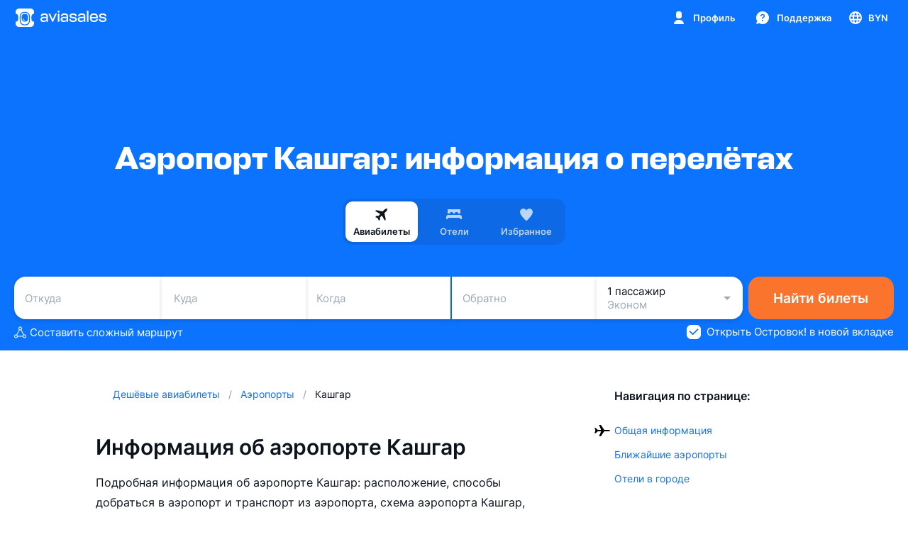

--- FILE ---
content_type: text/javascript; charset=utf-8
request_url: https://static.aviasales.com/selene-static/entrypoint/shared-538701a974ba13a487dce042c8127da149021ca7.62ee020e49c66adb.min.js
body_size: 4755
content:
"use strict";(self.__LOADABLE_LOADED_CHUNKS__=self.__LOADABLE_LOADED_CHUNKS__||[]).push([["98238"],{74047:function(e,t,o){o.d(t,{_:function(){return v}});var n=o(74848),i=o(43315),a=o.n(i),r=o(57726),s=o.n(r),l=o(16309),c=o(96540),d=o(47386),u=o(98476),p=o(82004),m=o(89082),_=o(50802),f=o(62793),g=o(30832),b=o(27988),x=o(60140);let k=s().bind({root:"s__nNQJpNZo74eBjHbI",root_disabled:"s__eYhnleE0Fawh5ixk","root_has-root-click":"s__DXqukguAaCYza23v","text-wrapper":"s__s3_22IhD2YYaMgkl","has-click":"s__V_UDFtM23dgVxU5h",text:"s__yKO6YyPjC9gnnci9","delta-price":"s__C5X7ZhGViZoufztN",switch:"s__uSviVCVlB0Yv0JTN","baggage-count-button-text":"s__VmtWUq6ahkccXrKh","baggage-count-button-icon":"s__rOLnNIAy2UM_im8K","baggage-count-button-text-with-icon":"s___l0Srk_hn4YrVfk4"}),h=e=>{let{text:t,deltaPrice:o,isDisabled:i,isToggleEnabled:a,handleSwitchChange:r,baggageCountButtonText:s,isOpenFareModalButtonVisible:l,openFareModalClick:h,isNightTheme:y}=e,E=(0,d.r)("price_short"),C=null===s||l,v=(0,c.useCallback)(e=>{(e.stopPropagation(),l)?h():null===s&&(e.preventDefault(),r())},[r,l,h,s]),T=(0,c.useCallback)(()=>{null!==s&&r()},[r,s]),S=(0,c.useCallback)(()=>{null===s||l||h()},[s,h,l]),F=(0,c.useMemo)(()=>l?(0,n.jsx)(u.v,{size:p.u.S,children:(0,n.jsx)(m.C,{})}):(0,n.jsx)(_.d,{className:k("switch"),disabled:i,checked:a,readOnly:!0,onChange:T}),[l,i,a,T]);return(0,n.jsxs)("div",{className:k("root",{root_disabled:i,"root_has-root-click":C}),onClick:v,children:[(0,n.jsxs)("div",{className:k("text-wrapper",{"has-click":!C}),onClick:S,children:[(0,n.jsx)(f.E,{type:g.M.Body2Regular,className:k("text"),children:t}),o&&o.value>0&&(0,n.jsxs)(f.E,{type:g.M.Body2Semi,className:k("delta-price"),children:["+",E((0,x.GK)(o))]}),s&&(0,n.jsx)(b.f,{className:k("baggage-count-button-text"),text:s,textType:g.M.Body2Semi,isNightTheme:y,iconClassName:k("baggage-count-button-icon"),textWithIconClassName:k("baggage-count-button-text-with-icon")})]}),F]})},y=s().bind({root:"s__uMVROZZQAUuBmoQf",root_disabled:"s__Vce0kTuuduUwcBvn",text:"s__rM5lXBRO3vcrYGWe",empty:"s__sNxg5uuJwfE3Jmqj",price:"s__cgWb0omiWP0E2ntO"}),E=e=>{let{text:t,isDisabled:o,isEmptyState:i,isNightTheme:a,onClick:r}=e,s=(0,c.useCallback)(e=>{e.preventDefault(),e.stopPropagation(),r()},[r]);return(0,n.jsxs)("div",{className:y("root",{root_disabled:o}),onClick:s,"data-test-id":"fare-upsell-select-row",children:[(0,n.jsx)(b.f,{text:t,textType:i?g.M.Body3Regular:g.M.Body2Regular,className:y("text",{empty:i}),shortPriceClassName:y("price"),isNightTheme:a,boldTextType:g.M.Body2Semi}),(0,n.jsx)(u.v,{size:p.u.S,children:(0,n.jsx)(m.C,{})})]})},C=s().bind({root:"s__MTtMYJ2_lRQHBm1Z",root_expired:"s__sNb2a43eM9YJtbuZ",divider:"s__JXocIgNS_EMrWHbd"}),v=e=>{let{isDisabled:t=!1,baggageUpsell:o,isExpired:i=!1,isNightTheme:r=!1,className:s,isChangeFareButtonEmptyState:c,changeFareButtonFormattedText:d,changeFareButtonClick:u=a(),upsellFareToggleClick:p=a()}=e,m=!!o?.text,_=!!d,f=m&&_;return i?null:(0,n.jsxs)("div",{className:C("root",{root_expired:i},s),children:[m&&(0,n.jsx)(h,{isDisabled:t,text:o?.text??"",deltaPrice:o?.deltaPrice??null,isToggleEnabled:!!o?.isBaggageEnabled,handleSwitchChange:p,baggageCountButtonText:o?.baggageCountButtonText??null,isOpenFareModalButtonVisible:!!o?.isOpenFareModalButtonVisible,openFareModalClick:u,isNightTheme:r}),f&&(0,n.jsx)(l.c,{className:C("divider")}),_&&(0,n.jsx)(E,{isDisabled:t,text:d,isEmptyState:c??!1,isNightTheme:r,onClick:u})]})}},17201:function(e,t,o){o.d(t,{_j:function(){return x._},cE:function(){return b.cE},op:function(){return b.op},qU:function(){return g},gV:function(){return b.gV},wF:function(){return b.wF},lk:function(){return b.lk},j9:function(){return b.j9}});var n=o(74848),i=o(57726),a=o.n(i),r=o(96540),s=o(27988),l=o(30832),c=o(30779),d=o(81705),u=o.p+"ba5a6fa71a3ee5cf.svg",p=o.p+"4caefd827d520ae5.svg";let m=a().bind({root:"s__fotMgYBBkBUsAnO_",icon:"s__rM3ZSXEyZYwa8PpG",text:"s__LbkgWMEEOgBx7eSW","lottie-container":"s__HK63JF34v4WqpwmW"}),_=(0,d.g)({loader:()=>o.e("52722").then(o.t.bind(o,92839,19))}),f=(0,d.g)({loader:()=>o.e("46672").then(o.t.bind(o,17849,19))}),g=e=>{let{banner:t,isNightTheme:o=!1,isDesktop:i=!1,onClick:a,className:d}=e,[g,b]=(0,r.useState)(!1),[x,k]=(0,r.useState)(),h=(0,r.useCallback)(()=>{a(t.informerModalId)},[t.informerModalId,a]),y=(0,r.useCallback)(()=>{k([0,50]),b(!0)},[]),E=(0,r.useCallback)(()=>{k([50,0]),b(!0)},[]),C=o?t.icon.darkURL:t.icon.lightURL,v=o?u:p,T=o?f:_;return(0,n.jsxs)("div",{className:m("root",d),onClick:h,onMouseEnter:y,onMouseLeave:E,children:[i?(0,n.jsx)("div",{className:m("lottie-container"),children:(0,n.jsx)(T.View,{fallback:(0,n.jsx)("img",{src:v,alt:"image"}),play:g,segments:x})}):(0,n.jsx)("img",{src:v,alt:"image"}),(0,n.jsx)(s.f,{className:m("text"),text:t.text,textType:l.M.Body3Regular,isNightTheme:o}),(0,n.jsx)(c._,{shimmer:!1,height:24,width:24,src:C,className:m("icon")})]})};var b=o(21606),x=o(74047)},38246:function(e,t,o){o.d(t,{j9:function(){return r.j9},XO:function(){return L},lk:function(){return r.lk}});var n,i,a=o(31823),r=o(17201),s=o(74848),l=o(96540),c=o(81809),d=o(86538),u=o(22915),p=((n={}).AdditionalService="additionalService",n.Proposal="proposal",n),m=((i={}).Link="link",i.Filters="filters",i.Proposal="proposal",i),_=o(57726),f=o.n(_),g=o(38489),b=o(38309),x=o(67533),k=o(62793),h=o(30832),y=o(27988);let E=f().bind({button:"s__Hn4VR4l9Krgl5w1C"}),C=e=>{let{footerInfo:t,isDisabled:o,isNightTheme:n,onClick:i,onProposalClick:a}=e,{t:r}=(0,g.useTranslation)("component_ticket_informer_modal");switch(t.action.type){case m.Filters:return(0,s.jsx)(b.$,{testId:"informer-modal-filters-footer-button",inline:!0,disabled:o,className:E("button"),onClick:i,children:t.action.buttonText});case m.Link:return(0,s.jsxs)(b.$,{testId:"informer-modal-link-footer-button",inline:!0,href:t.action.link,target:"_blank",className:E("button"),children:[(0,s.jsx)(x.Q,{}),t.action.buttonText]});case m.Proposal:return(0,s.jsx)(b.$,{testId:"informer-modal-proposal-footer-button",inline:!0,className:E("button"),onClick:a,mod:d.tp.Orange,children:o?(0,s.jsx)(k.E,{type:h.M.Body2Semi,children:r("footer.expiredProposalButtonText")}):(0,s.jsx)(y.f,{text:t.action.buttonText,textType:h.M.Body2Semi,isNightTheme:n})});default:return null}};var v=o(4865),T=o(48060),S=o(96356),F=o(58494),N=o(54623);let I=(0,v.withFactory)({sid:"4jweamch",fn:()=>(0,N.B)(e=>{let{$isDisabledStore:t,informerModalQuery:o}=e,n=(0,v.createEvent)({sid:"4u4splip"}),i=(0,v.createEvent)({sid:"8g0tvlg0"}),a=(0,v.createEvent)({sid:"ckpg8bgv"}),r=(0,v.createEvent)({sid:"36anu655"}),s=(0,v.createEvent)({sid:"wzkdqvn"}),l=(0,v.createEvent)({sid:"c56jtzpl"}),c=(0,v.createEvent)({sid:"b4r8u6bb"}),d=(0,v.createEvent)({sid:"3c2bnoon"}),u=(0,v.createEvent)({sid:"csiq5ul7"}),m=(0,v.createEvent)({sid:"5zqnayvf"}),_=(0,v.createEvent)({sid:"xtcabh5"}),f=(0,v.createStore)(!1,{sid:"17zlhn39"}),g=(0,v.createStore)(!1,{sid:"8t9e3bme"}),b=(0,v.createStore)(null,{sid:"2uklngre"}),x=t??(0,v.createStore)(!1,{sid:"ack2exsi"}),k=(0,v.combine)({and:[{pending:o.$pending,data:b},e=>{let{pending:t,data:o}=e;return t&&!o}],or:{sid:"1di88x9i"}});return(0,v.sample)({and:[{clock:n,fn:()=>!0,target:f}],or:{sid:"9zxuu723"}}),(0,v.sample)({and:[{clock:o.finished.success,fn:e=>{let{result:t}=e;return t},target:s}],or:{sid:"3pl3w53s"}}),(0,v.sample)({and:[{clock:s,target:b}],or:{sid:"72w5487o"}}),(0,v.sample)({and:[{clock:r,fn:()=>!0,target:g}],or:{sid:"4wr4uum"}}),(0,v.sample)({and:[{source:_,target:i}],or:{sid:"7ts6cq37"}}),(0,v.sample)({and:[{source:l,filter:x,target:c}],or:{sid:"65px1rvt"}}),(0,v.withFactory)({sid:"3mfmo30r",fn:()=>(0,T.u)({source:(0,v.sample)({and:[{clock:l,filter:(0,v.withFactory)({sid:"7bz9gtia",fn:()=>(0,S.A)(x)})}],or:{sid:"chf96afr"}}),if:e=>e.action.type===p.Proposal,then:d,else:m})}),(0,v.sample)({and:[{source:d,fn:e=>({event:e.event,proposal:e.action.proposal}),target:u}],or:{sid:"54oy1fsp"}}),(0,v.withFactory)({sid:"1308hytq",fn:()=>(0,F.c)({clock:s,target:g})}),(0,v.withFactory)({sid:"2ssybedr",fn:()=>(0,F.c)({clock:i,target:[b,g,f]})}),(0,v.withFactory)({sid:"cd1y9tu",fn:()=>(0,F.c)({clock:a,target:[b,g]})}),{inputs:{informerModalOpened:n,informerModalClosed:i,retryInformerRequest:a,informerModalRequestFailed:r,informerModalRequestSucceeded:s,applyFilterClicked:_,informerModalButtonClicked:l,proposalClicked:u},outputs:{$data:b,$isVisible:f,$isLoading:k,$isDisabled:x,$hasError:g,additionalServiceButtonClicked:m,informerModalDisabledButtonClicked:c}}})});o(65315),o(37089),o(22416),o(99342);var M=o(47627),j=o(60140);let A={AIRPORT_CHANGE:r.wF.AirportChange,AVIASALES:r.wF.Aviasales,DEPARTURE:r.wF.Departure,MOON:r.wF.Moon,PEDESTRIAN_LUGGAGE:r.wF.PedestrianLuggage,PEDESTRIAN_RUN:r.wF.PedestrianRun,RESTRICTED:r.wF.Restricted,VISA:r.wF.Visa,LOYALTY_STAR:r.wF.LoyaltyStar,INSURANCE:r.gV.Insurance,COMFORT_CLASS:r.cE.ComfortClass,LOSSLESS_RETURN:r.cE.LosslessReturn,ORDER_DETAILS:r.cE.OrderDetails,PERSONAL_ITEM:r.wF.PersonalItem},w={DEFAULT:r.lk.Default,TICKETS:r.lk.Tickets,SUPPORT:r.lk.Support,COMFORT_CLASS:r.lk.ComfortClass,LOSSLESS_RETURN:r.lk.LosslessReturn,OFFER_PROMOTION:r.lk.OfferPromotion,SERVICE_FEE_RESET:r.lk.ServiceFeeReset,PERSONAL_ITEM:r.lk.PersonalItem},R=e=>{let t;return{accessor:{type:"icon",value:(t=e.iconType,Object.values(M._w).includes(t))?e.iconType:M._w.Warning},text:e.text.map(e=>(0,j.ee)(e))}},L=(0,a.sR)({importMetaUrl:"file:///home/jenkins/agent/workspace/selene/client/src/product/serp_ticket/services/informer_modal/index.ts",api:{inputs:{createInformerModalModel:I,mapInformerModalContent:(e,t)=>{var o;let n,i,a;return{isLoading:e.isContentLoading,header:{title:(i=e.header).title,color:i.textColor,backgroundColor:i.textBackgroundColor,icon:A[i.iconType]??r.wF.Aviasales,background:w[i.backgroundType]??r.lk.Default},info:(o=e.content,n=[],o.forEach(e=>{"TicketInformerContentText"===e.__typename&&n.push({type:r.j9.Text,text:e.text.map(e=>(0,j.ee)(e))}),"TicketInformerContentBulletList"===e.__typename&&n.push({type:r.j9.BulletList,text:e.items.map(R)}),"TicketInformerContentImage"===e.__typename&&n.push({type:r.j9.Image,image:e.image,backgroundColor:e.backgroundColor,size:e.size})}),n),button:e.button?{title:(a=e.button).title.map(e=>(0,j.ee)(e)),subTitle:a.subTitle?.map(e=>(0,j.ee)(e)),action:"TicketInformerModalButtonProposalAction"===a.action.__typename?{type:p.Proposal,proposal:a.action.proposal}:{type:p.AdditionalService,additionalServiceId:a.action.additionalServiceId,toggleFareKey:a.action.toggleFareKey}}:void 0,footer:e.footerInfo?((e,t)=>"__typename"in e&&"TicketInformerModalFiltersFooterInfo"===e.__typename?{title:e.title,text:e.text?.map(e=>(0,j.ee)(e)),action:{type:m.Filters,buttonText:e.buttonText,minPriceAfterApplyFilter:e.minPriceAfterApplyFilter,applyDynamicFilters:e.applyDynamicFilters??[]}}:"__typename"in e&&"TicketInformerModalProposalFooterInfo"===e.__typename?{title:e.formattedTitle.map(e=>(0,j.ee)(e)),text:e.text?.map(e=>(0,j.ee)(e)),action:{type:m.Proposal,buttonText:e.formattedButtonText.map(e=>(0,j.ee)(e)),proposal:e.proposal}}:"__typename"in e&&"TicketInformerModalLinkFooterInfo"===e.__typename?{title:e.title,text:e.text?.map(e=>(0,j.ee)(e)),action:{type:m.Link,buttonText:e.buttonText,link:"FAQ_WEB_VIEW"===e.type?t(e.link):e.link}}:void 0)(e.footerInfo,t):void 0}}},containers:{InformerModal:r.op,InformerModalContainer:e=>{let{model:t}=e,{data:o,visible:n,informerModalClosedEvent:i,retryInformerRequestEvent:a,informerModalButtonClickedEvent:_,isLoading:f,hasError:g,isDisabled:b,isNightTheme:x,applyFilterEvent:k,proposalClicked:h}=(0,c.useUnit)({data:t.outputs.$data,visible:t.outputs.$isVisible,hasError:t.outputs.$hasError,isLoading:t.outputs.$isLoading,isDisabled:t.outputs.$isDisabled,isNightTheme:u.B.outputs.$isNight,informerModalClosedEvent:t.inputs.informerModalClosed,retryInformerRequestEvent:t.inputs.retryInformerRequest,applyFilterEvent:t.inputs.applyFilterClicked,proposalClicked:t.inputs.proposalClicked,informerModalButtonClickedEvent:t.inputs.informerModalButtonClicked}),y=(0,l.useCallback)(e=>{o?.button&&_({event:e,action:o.button.action})},[_,o?.button]),E=(0,l.useCallback)(e=>{o?.footer?.action.type===m.Proposal&&h({event:e,proposal:o.footer.action.proposal})},[h,o?.footer]),v=(0,l.useCallback)(()=>{o?.footer?.action.type===m.Filters&&k({applyDynamicFilters:o.footer.action.applyDynamicFilters,minPriceAfterApplyFilter:o.footer.action.minPriceAfterApplyFilter})},[k,o?.footer]),T=o?.footer?(0,s.jsx)(C,{footerInfo:o.footer,isDisabled:b,isNightTheme:x,onClick:v,onProposalClick:E}):void 0,S=o?.button?.action.type===p.AdditionalService?d.tp.Default:d.tp.Orange;return(0,s.jsx)(r.op,{testId:"informer-modal",visible:n,content:o??void 0,isLoading:f,isDisabled:b,hasError:g,isNightTheme:x,buttonMod:S,onClose:i,onUpdateClick:a,onButtonClick:y,footerButtonSlot:T})}}}})}}]);
//# sourceMappingURL=https://private-static.prod.k8s.int.avs.io/selene-source-maps/shared-538701a974ba13a487dce042c8127da149021ca7.62ee020e49c66adb.min.js.map

--- FILE ---
content_type: text/javascript; charset=utf-8
request_url: https://static.aviasales.com/selene-static/entrypoint/shared-270ffa91b3c0d93c1987424b47d9c4dcd451e9c4.e26fffec69cbeb34.min.js
body_size: 8547
content:
"use strict";(self.__LOADABLE_LOADED_CHUNKS__=self.__LOADABLE_LOADED_CHUNKS__||[]).push([["71805"],{74460:function(e,t,s){s.d(t,{W:function(){return S}}),s(65315),s(59023),s(37089);var r=s(74848),i=s(43315),a=s.n(i),n=s(38489),c=s(81809),o=s(96540),l=s(92101),d=s(32485),p=s.n(d),u=s(94900),m=s(86538),f=s(94515),g=s(62793),h=s(30832),y=s(75174),b=s(77604),_=s(38309),w=s(37270),x=s(73832),v=s(20914),k=s(2675),F={container:"s__dsSyhmcvumoRfgiT",label:"s__KnRvs0SpJRsgqRI9",description:"s__hzLkuxw72RMbI86Z",control:"s__EAWmhE9u0MIOj7wG",button:"s__CLVko2td9BsgMkhH",value:"s__PqVBBdbOP0wL1Rg3",controlIcon:"s__Zi2QficwT1o7WPCx"};let $=e=>{let{onClick:t,disable:s,children:i,dataTestId:a="form-count-button"}=e,n=s&&"string"==typeof s&&s.length>0&&s,c=!!s&&!!n;return(0,r.jsx)(k.m,{disabled:!c,placement:"left",touch:!0,content:(0,r.jsx)(g.E,{type:h.M.CaptionRegular,children:n}),children:(0,r.jsx)("div",{children:(0,r.jsx)("button",{onClick:t,className:F.button,type:"button",disabled:!!s,"data-test-id":a,children:i})})})},C=(0,o.memo)(e=>{let{title:t,description:s,className:i,value:a,onDecrement:n,onIncrement:c,disableDecrement:o,disableIncrement:l,dataTestId:d="form-count-select"}=e;return(0,r.jsxs)("div",{className:p()(F.container,i),"data-test-id":d,children:[(0,r.jsxs)("div",{className:F.label,children:[(0,r.jsx)(g.E,{type:h.M.Body2Regular,className:F.title,children:t}),s&&(0,r.jsx)(g.E,{type:h.M.Body3Regular,className:F.description,children:s})]}),(0,r.jsxs)("div",{className:F.control,children:[(0,r.jsx)($,{onClick:n,disable:o,dataTestId:"decrease-button",children:(0,r.jsx)(x.N,{className:F.controlIcon})}),(0,r.jsx)(g.E,{type:h.M.Body1Semi,className:F.value,testId:"passenger-number",children:a}),(0,r.jsx)($,{onClick:c,disable:l,dataTestId:"increase-button",children:(0,r.jsx)(v.d,{className:F.controlIcon})})]})]})});var D="s__hIC1UiC0Rn8t7EQc",T="s__nA7HurZASsIPIc1T";let{$isDesktop:j}=w.o.outputs,S=(0,o.memo)(e=>{let{containerClassName:t,contentClassName:s,modalClassName:i,onTripClassChange:d,tripClass:w,tripClasses:x=Object.values(l.O),dropdownPosition:v=u.n.BottomLeft,passengersAvailability:k={adults:!0,children:!0,infants:!0},onDropdownClose:F,onDropdownToggle:$,isDropdownVisible:S,buttonMod:R=m.tp.Orange,children:P,...E}=e,{isDesktop:z}=(0,c.useUnit)({isDesktop:j}),{t:A}=(0,n.useTranslation)("lib_forms_avia_form"),q=function(e,t){let{infantsWarning:s}=t,r=e.adults===e.infants;return{adults:{increment:e.adultsIncrementDisabled,decrement:r?s:e.adultsDecrementDisabled},children:{increment:e.childrenIncrementDisabled,decrement:e.childrenDecrementDisabled},infants:{increment:r?s:e.infantsIncrementDisabled,decrement:e.infantsDecrementDisabled}}}(E,{infantsWarning:A("passengers.infantsWarning")}),B=(0,o.useMemo)(()=>Object.keys(k).some(e=>k[e]),[k]),I={visible:S,handlers:{toggle:$,open:a(),close:F}},N=(0,o.useMemo)(()=>!B&&x.length>0?A("passengers.headerOnlyTripClass"):x.length>0?A("passengers.header"):A("passengers.headerWithoutTripClass"),[B,x.length,A]);return(0,r.jsx)(f.Q,{className:p()("s__wqD4qsC3Yu4oQnHh",t),contentClassName:p()("s__H745Fxp8PQNbbfcA",s),modalClassName:i,visible:I.visible,onClose:I.handlers.close,hideArrow:!0,modalHeader:N,dropdownPosition:v,dropdownContent:(0,r.jsxs)("div",{className:"s__sBlTnzXU34ooqqEN","data-test-id":"trip-class-and-number-passengers",children:[B&&(0,r.jsxs)(r.Fragment,{children:[z&&(0,r.jsx)(g.E,{type:h.M.Body1Bold,className:D,children:A("passengersCount")}),k.adults&&(0,r.jsx)(C,{title:A("passengers.ages.adults"),description:A("passengers.comments.adults"),className:T,onDecrement:E.onAdultsDecrement,onIncrement:E.onAdultsIncrement,value:E.adults,disableIncrement:q.adults.increment,disableDecrement:q.adults.decrement,dataTestId:"number-of-adults"}),k.children&&(0,r.jsx)(C,{title:A("passengers.ages.children"),description:A("passengers.comments.children"),className:T,onDecrement:E.onChildrenDecrement,onIncrement:E.onChildrenIncrement,value:E.childrenCount,disableDecrement:q.children.decrement,disableIncrement:q.children.increment,dataTestId:"number-of-children"}),k.infants&&(0,r.jsx)(C,{title:A("passengers.ages.infants"),description:A("passengers.comments.infants"),className:T,onDecrement:E.onInfantsDecrement,onIncrement:E.onInfantsIncrement,disableDecrement:q.infants.decrement,disableIncrement:q.infants.increment,value:E.infants,dataTestId:"number-of-infants"})]}),x.length>0&&(0,r.jsxs)("div",{className:"s__RWH5DDBBfxoCZXkG",children:[z&&(0,r.jsx)(g.E,{type:h.M.Body1Bold,className:D,children:A("tripClassTitle")}),(0,r.jsx)(y.z,{className:"s__GLDuOKrmKy4wmPJC",value:w,onChange:d,children:x.map(e=>(0,r.jsx)(b.a,{value:e,label:A(`tripClass.${e}`),labelPosition:"left",className:"s__vRqpJrpUzIwMvYi5","data-test-id":`trip-class-${e}`},e))})]}),!z&&(0,r.jsx)(_.$,{className:"s__MLVdPe1spwmEXiam",priority:m.dk.Primary,size:m.Mp.M,mod:R,onClick:I.handlers.close,testId:"passengers-ready-button",children:A("ready")})]}),children:P})})},15731:function(e,t,s){s.d(t,{v:function(){return sS}});var r=s(31823),i=s(4865),a=s(29167),n=s(54623);let{createFlag:c}=s(54379).Le.inputs,o=(0,i.withFactory)({sid:"9sbakljp",fn:()=>(0,n.l)(()=>c({name:"ex-exp-smartSearchAutocomplete",contract:a.Boolean,defaultValue:!1,team:"explore"}))}),l=(0,i.combine)({and:[o.$value,e=>e],or:{sid:"drmoz5yy"}});var d=s(7067),p=s(79004),u=s(45078),m=s(25598),f=s(37146),g=s(34570),h=s(43776),y=s(68557),b=s(37008),_=s(52067),w=s(4715),x=s(65395);let v=(0,a.Record)({id:a.String,datacenter:a.String,title:a.String,teaser_texts:(0,a.Array)(a.String)}),{smartPricesResultsV2Screen:k}=_.B.outputs,{$smartPricesQuery:F}=w.M.outputs,{$origin:$,$tripClass:C}=b.z.outputs,{$localeDeprecated:D}=h.e.outputs,{$currency:T}=g.H.outputs,j=(0,i.createEvent)({sid:"9a173a51"}),S={times:3,delay:(0,i.withFactory)({sid:"tj22x8p",fn:()=>(0,m.L8)(50)}),filter:m.TX},R=(0,i.createStore)({datacenter:"",id:"",title:"",teaserTexts:[]},{sid:"9cowyhap"}).reset(j),{$promptDatacenter:P,$promptId:E,$promptTitle:z,$promptTeaserTexts:A}=(0,i.withFactory)({sid:"55z0dmi2",fn:()=>(0,d.t)({source:R,shape:{$promptDatacenter:e=>e.datacenter,$promptId:e=>e.id,$promptTitle:e=>e.title,$promptTeaserTexts:e=>e.teaserTexts}})}),q=(0,i.combine)({and:[R,e=>{let{datacenter:t,id:s}=e;return!!t&&!!s}],or:{sid:"xznc14e"}}),B=(0,i.combine)({and:[{origin:(0,i.combine)({and:[$,y.d1],or:{sid:"9l98cvg6"}}),locale:D,currency:T,query:(0,i.combine)({and:[F,e=>e??""],or:{sid:"94b6su9f"}})}],or:{sid:"2rmw04f4"}}),I=(0,i.combine)({and:[B,C,(e,t)=>({...e,trip_class:t})],or:{sid:"5ce1y43q"}}),N=(0,i.combine)({and:[{id:E,datacenter:P,trip_class:C}],or:{sid:"akkya47q"}}),L=(0,i.withFactory)({sid:"dnzsvs4c",fn:()=>(0,p.U)(k.$active,(0,i.combine)({and:[$,e=>!(0,y.Z4)(e)],or:{sid:"5akrcdwo"}}))}),{createQuery:U}=(0,i.withFactory)({sid:"5od669nk",fn:()=>(0,n.l)(()=>(0,x.UL)({logger:{entity:"smart_prices_prompt_v2",level:"warning",message:"Failed to get smart prices prompt",tags:(0,i.combine)({and:[{scope:"smart_prices_results"}],or:{sid:"7abri3qa"}})}}))}),O=(e,t)=>U({name:"smart-prices-prompt-v2",enabled:L,request:{method:e,url:(0,x.RJ)({path:"/api/v1/flexible-locations/start"}),body:t},response:{contract:(0,f.G)(v)}}),V=O("POST",I),M=O("PATCH",N);(0,i.withFactory)({sid:"bd5lwxlf",fn:()=>(0,m.L5)(V,S)}),(0,i.withFactory)({sid:"5g9t1d9x",fn:()=>(0,m.L5)(M,S)}),(0,i.withFactory)({sid:"9u3vroq7",fn:()=>(0,m.yA)(V,{triggers:[B.updates]})});let W=V.start,X=M.start,Q=(0,i.merge)([V.started,M.started],{sid:"9o4j2tn2"}),H=(0,i.merge)([V.finished.success,M.finished.success],{sid:"3hxckuna"}),G=(0,i.merge)([V.finished.failure,M.finished.failure],{sid:"3w4eypb"}),Z=(0,i.withFactory)({sid:"a6lvcfoy",fn:()=>(0,p.U)(V.$idle,M.$idle)}),J=(0,i.withFactory)({sid:"3i9be2s0",fn:()=>(0,u.or)(V.$failed,M.$failed)}),K=(0,i.createStore)(!1,{sid:"2j4ngrwa"}).on(G,(e,t)=>(0,i.withFactory)({sid:"aqoimasd",fn:()=>(0,m.TX)(t)})).reset([W,X,j]),Y=(0,i.withFactory)({sid:"5pw0ek79",fn:()=>(0,u.or)(V.$pending,M.$pending)});(0,i.sample)({and:[{clock:j,target:[V.reset,M.reset]}],or:{sid:"66tonbe8"}}),(0,i.sample)({and:[{clock:H,fn:e=>({datacenter:e.result.datacenter,id:e.result.id,title:e.result.title,teaserTexts:e.result.teaser_texts}),target:R}],or:{sid:"5g884whm"}}),V.__.executeFx,M.__.executeFx;var ee=s(57690),et=s(24952),es=s(22915),er=s(6923),ei=s(28239);let ea=(0,a.Record)({ticket:ei.iy,badge:(0,a.Record)({name:(0,a.Dictionary)(a.String,a.String),colors:(0,a.Record)({light:a.String,dark:a.String})}).optional()}),en=(0,a.Literal)("in_progress"),ec=(0,a.Literal)("done");(0,a.Union)(en,ec);let eo=(0,a.Record)({city_iata:a.String,country_iata:a.String}),el=(0,a.Literal)("exact_location"),ed=(0,a.Literal)("multiple_locations"),ep=(0,a.Record)({adults:a.Number,children:a.Number,infants:a.Number}),eu=(0,a.Record)({name:(0,a.Dictionary)(a.String,a.String),badge_type:a.String}),em=(0,a.Record)({status:en}),ef=(0,a.Record)({status:ec,places:er.rC,search_type:el,passengers_configuration:ep,data:(0,a.Record)({destination:eo,tickets:(0,a.Array)(ea)}),info:(0,a.Record)({relaxed_filters:(0,a.Array)(a.String).optional(),many_trip_classes:a.Boolean.optional(),relaxed_trip_classes:(0,a.Array)(a.String).optional()}).optional(),trip_class:a.String}),eg=(0,a.Record)({status:ec,places:er.rC,search_type:ed,passengers_configuration:ep,data:(0,a.Array)((0,a.Record)({badges:(0,a.Array)(eu),destination:eo,tickets:(0,a.Array)(ea)})),trip_class:a.String}),eh=(0,a.Union)(em,ef,eg);s(65315),s(37089),s(84136);var ey=s(92101),eb=s(10476);function e_(e,t,s){let{ticket:r,badge:i}=e;return{...(0,ei.XY)({price:r}),badge:i&&{name:i.name[t],color:s?i.colors.dark:i.colors.light}}}function ew(e){return e?(0,eb.yi)(e):{cities:{},airlines:{},airports:{},countries:{}}}let ex=e=>e&&Object.values(ey.O).find(t=>t===e)||null,{smartPricesResultsV2Screen:ev}=_.B.outputs,{$origin:ek}=b.z.outputs,{$language:eF}=et.E.outputs,{$isNight:e$}=es.B.outputs,eC=(0,i.withFactory)({sid:"4j2k8rmj",fn:()=>(0,p.U)(ev.$active,(0,i.combine)({and:[ek,e=>!(0,y.Z4)(e)],or:{sid:"2q6a1zuo"}}))}),eD=(0,i.combine)({and:[{language:eF}],or:{sid:"1gl50d0e"}}),eT=(0,i.createEvent)({sid:"38qqwpjt"}),{createQuery:ej}=(0,i.withFactory)({sid:"9n3snnb",fn:()=>(0,n.l)(()=>(0,x.UL)({concurrency:{strategy:"TAKE_EVERY",abortAll:eT},logger:{entity:"smart_prices_results_v2",level:"warning",message:"Failed to get AI min prices",filter:e=>!(0,i.withFactory)({sid:"1hs6s58l",fn:()=>(0,m._z)(e)}),tags:(0,i.combine)({and:[{scope:"smart_prices_results"}],or:{sid:"3zozrxjc"}})}}))}),eS=ej({name:"smart-prices-results-v2",params:(0,i.withFactory)({sid:"bdgy6mw5",fn:()=>(0,m.NR)()}),initialData:{status:"in_progress",destination:null,prices:[],directionsWithPrices:[],passengers:{adults:1,children:0,infants:0},places:{airports:{},cities:{},airlines:{},countries:{}},areFiltersRelaxed:!1,tripClass:null,manyTripClasses:!1,relaxedTripClasses:!1},enabled:eC,request:{method:"POST",url:(0,x.RJ)({path:"/api/v1/flexible-locations/results"}),body:{source:eD,fn:(e,t)=>({...t,...e})}},response:{contract:(0,f.G)(eh),mapData:{source:(0,i.combine)({and:[{language:eF,isNight:e$}],or:{sid:"40tbkg0v"}}),fn:(e,t)=>(function(e,t){let{language:s,isNight:r}=t;return(0,a.match)((0,a.when)(em,()=>({status:"in_progress",destination:null,prices:[],directionsWithPrices:[],passengers:{adults:1,children:0,infants:0},places:{cities:{},airlines:{},airports:{},countries:{}},areFiltersRelaxed:!1,manyTripClasses:!1,tripClass:null,relaxedTripClasses:!1})),(0,a.when)(ef,e=>({status:"done",destination:e.data.destination,prices:e.data.tickets.map(e=>e_(e,s,r)),directionsWithPrices:[],passengers:e.passengers_configuration,places:ew(e.places),areFiltersRelaxed:!!e.info?.relaxed_filters?.length,manyTripClasses:e.info?.many_trip_classes??!1,tripClass:ex(e.trip_class),relaxedTripClasses:!!e.info?.relaxed_trip_classes?.length})),(0,a.when)(eg,e=>({status:"done",destination:null,prices:[],directionsWithPrices:e.data.map(e=>{let t;return{destination:e.destination,badges:(t=e.badges,t.map(e=>({name:e.name[s]||"",type:e.badge_type}))),prices:e.tickets.map(e=>e_(e,s,r))}}),passengers:e.passengers_configuration,places:ew(e.places),areFiltersRelaxed:!1,manyTripClasses:!1,tripClass:ex(e.trip_class),relaxedTripClasses:!1})))(e)})(e.result,t)}}}),{$status:eR,$prices:eP,$directionsWithPrices:eE,$places:ez,$destination:eA,$passengers:eq,$isPricesResultsEmpty:eB,$areFiltersRelaxed:eI,$tripClass:eN,$manyTripClasses:eL,$relaxedTripClasses:eU}=(0,i.withFactory)({sid:"48cecb07",fn:()=>(0,d.t)({source:eS.$data,shape:{$status:e=>e?.status,$prices:e=>e?.prices??[],$directionsWithPrices:e=>e?.directionsWithPrices??[],$places:e=>e?.places,$destination:e=>e?.destination,$passengers:e=>e?.passengers,$isPricesResultsEmpty:e=>e?.prices.length===0&&e?.directionsWithPrices.length===0,$areFiltersRelaxed:e=>e.areFiltersRelaxed,$tripClass:e=>e.tripClass,$manyTripClasses:e=>e.manyTripClasses,$relaxedTripClasses:e=>e.relaxedTripClasses}})}),eO=(0,i.withFactory)({sid:"79pwrubt",fn:()=>(0,ee.a)(eR,"done")}),eV=eS.$failed,eM=eS.$pending,eW=eS.$idle,eX=eS.start,eQ=eS.reset,eH=eS.finished.success,eG=eS.finished.failure,eZ=(0,i.combine)({and:[eS.$error,e=>e?.response?.feedback?.[0]==="year_mismatch"],or:{sid:"brzjlixy"}}),eJ=(0,i.createStore)(!1,{sid:"6txow91l"}).on(eS.finished.failure,(e,t)=>(0,i.withFactory)({sid:"2z9e0ubk",fn:()=>(0,m.TX)(t)})).reset([eX,eQ]);eS.__.executeFx;let eK=(0,a.Record)({id:a.String}),{smartPricesResultsV2Screen:eY}=_.B.outputs,{$origin:e0,$tripClass:e1}=b.z.outputs,e2=(0,i.withFactory)({sid:"clcmqhr0",fn:()=>(0,p.U)(eY.$active,(0,i.combine)({and:[e0,e=>!(0,y.Z4)(e)],or:{sid:"2gxzkdpq"}}))}),{createQuery:e5}=(0,i.withFactory)({sid:"5ra18wbc",fn:()=>(0,n.l)(()=>(0,x.UL)({logger:{entity:"smart_prices_by_direction_prompt_v2",level:"warning",message:"Failed to start tickets search",tags:(0,i.combine)({and:[{scope:"smart_prices_results"}],or:{sid:"4d9v6nbr"}})}}))}),e7=e5({name:"smart-prices-by-direction-prompt-v2",params:(0,i.withFactory)({sid:"alqdf3mm",fn:()=>(0,m.NR)()}),enabled:e2,request:{method:"POST",url:(0,x.RJ)({path:"/api/v1/flexible-locations/tickets/start"}),body:{source:e1,fn:(e,t)=>({...e,trip_class:t})}},response:{contract:(0,f.G)(eK)}}),{$promptIdByDirection:e4}=(0,i.withFactory)({sid:"xmraada",fn:()=>(0,d.t)({source:e7.$data,shape:{$promptIdByDirection:e=>e?.id??""}})}),e3=e7.start,e9=e7.reset,e6=e7.$idle,e8=e7.started,te=e7.finished.success;e7.finished.failure;let tt=e7.$failed,ts=(0,i.combine)({and:[e4,e=>!!e],or:{sid:"acv5rymc"}}),tr=(0,i.createStore)(!1,{sid:"2xb897cn"}).on(e7.finished.failure,(e,t)=>(0,i.withFactory)({sid:"8uiaa80h",fn:()=>(0,m.TX)(t)})).reset([e3,e9]);(0,i.withFactory)({sid:"a6q540id",fn:()=>(0,m.L5)(e7,{times:3,delay:(0,i.withFactory)({sid:"c1qehsi0",fn:()=>(0,m.L8)(50)}),filter:m.TX})});let ti=e7.$pending;e7.__.executeFx;var ta=s(72115),tn=s.n(ta),tc=s(96356),to=s(17851);let tl=(0,a.Record)({ticket:ei.iy,badge:(0,a.Record)({name:(0,a.Dictionary)(a.String,a.String),colors:(0,a.Record)({light:a.String,dark:a.String})}).optional()});(0,a.Union)((0,a.Literal)("in_progress"),(0,a.Literal)("done"),(0,a.Literal)("expired"));let td=(0,a.Union)((0,a.Record)({status:(0,a.Literal)("in_progress")}),(0,a.Record)({status:(0,a.Literal)("expired")}),(0,a.Record)({status:(0,a.Literal)("done"),tickets:(0,a.Array)(tl),places:er.rC,info:(0,a.Record)({relaxed_trip_classes:(0,a.Array)(a.String).optional()}).optional(),trip_class:a.String.optional()})),{smartPricesResultsV2Screen:tp}=_.B.outputs,{$origin:tu}=b.z.outputs,{$language:tm}=et.E.outputs,{$isNight:tf}=es.B.outputs,tg=(0,i.withFactory)({sid:"rrznsji",fn:()=>(0,p.U)(tp.$active,(0,i.combine)({and:[tu,e=>!(0,y.Z4)(e)],or:{sid:"dzfwxib2"}}))}),th=(0,i.combine)({and:[{language:tm}],or:{sid:"4t8xg3h2"}}),ty=(0,i.createEvent)({sid:"h0y3a2i"}),{createQuery:tb}=(0,i.withFactory)({sid:"e24ny3q",fn:()=>(0,n.l)(()=>(0,x.UL)({concurrency:{abortAll:ty,strategy:"TAKE_EVERY"},logger:{entity:"smart_prices_by_direction_results_v2",level:"warning",message:"Failed to get AI prices by direction results",filter:e=>!(0,i.withFactory)({sid:"4vn2gpbo",fn:()=>(0,m._z)(e)}),tags:(0,i.combine)({and:[{scope:"smart_prices_results"}],or:{sid:"8nxo0lkl"}})}}))}),t_=tb({name:"smart-prices-by-direction-results-v2",params:(0,i.withFactory)({sid:"7g422car",fn:()=>(0,m.NR)()}),initialData:{status:"in_progress",prices:[],places:{airports:{},cities:{},airlines:{},countries:{}},relaxedTripClasses:!1,tripClass:null},enabled:tg,request:{method:"POST",url:(0,x.RJ)({path:"/api/v1/flexible-locations/tickets/results"}),body:{source:th,fn:(e,t)=>({...t,...e})}},response:{contract:(0,f.G)(td),mapData:{source:(0,i.combine)({and:[{language:tm,isNight:tf}],or:{sid:"27bcv2i7"}}),fn:(e,t)=>(function(e,t){let{language:s,isNight:r}=t;return"done"===e.status?{status:"done",prices:e.tickets.map(e=>e_(e,s,r)),places:ew(e.places),relaxedTripClasses:!!e.info?.relaxed_trip_classes?.length,tripClass:ex(e.trip_class)}:{status:"in_progress",prices:[],places:{cities:{},airlines:{},airports:{},countries:{}},relaxedTripClasses:!1,tripClass:null}})(e.result,t)}}}),{$prices:tw,$places:tx,$status:tv,$isResultsByDirectionEmpty:tk,$relaxedTripClassesByDirection:tF,$tripClass:t$}=(0,i.withFactory)({sid:"c959e6hw",fn:()=>(0,d.t)({source:t_.$data,shape:{$prices:e=>e?.prices??[],$places:e=>e?.places,$status:e=>e?.status,$isResultsByDirectionEmpty:e=>e?.prices.length===0,$relaxedTripClassesByDirection:e=>e.relaxedTripClasses,$tripClass:e=>e.tripClass}})}),tC=(0,i.withFactory)({sid:"ci6alp5h",fn:()=>(0,ee.a)(tv,"done")});t_.$failed;let tD=t_.$pending,tT=t_.$idle,tj=t_.start,tS=t_.reset,tR=t_.finished.success;t_.finished.failure;let tP=t_.$failed;(0,i.combine)({and:[t_.$error,e=>e?.response?.feedback?.[0]==="year_mismatch"],or:{sid:"7ugdbi65"}});let tE=(0,i.createStore)(!1,{sid:"5fsm8fi9"}).on(t_.finished.failure,(e,t)=>(0,i.withFactory)({sid:"9hat7u9r",fn:()=>(0,m.TX)(t)})).reset([tj,tS]);t_.__.executeFx;let{$passengers:tz,$tripClass:tA}=b.z.outputs,{changePassengers:tq,changeTripClass:tB}=b.z.inputs,{$enabled:tI,turnOn:tN,turnOff:tL}=(0,i.withFactory)({sid:"1mi2sjvt",fn:()=>(0,n.l)(to.zD,!1)}),{$enabled:tU,turnOn:tO,turnOff:tV}=(0,i.withFactory)({sid:"layijtu",fn:()=>(0,n.l)(to.zD,!1)}),tM=(0,i.combine)({and:[tU,eq,(e,t)=>e&&!!(t.children||t.infants)],or:{sid:"9cofh4q4"}}),tW=(0,i.withFactory)({sid:"6rijrl75",fn:()=>(0,p.U)(eL,(0,i.withFactory)({sid:"5c2ub2rb",fn:()=>(0,tc.A)(tM)}))}),tX=(0,i.withFactory)({sid:"40piitqt",fn:()=>(0,u.or)(eL,tI)}),tQ=(0,i.withFactory)({sid:"366v1n9u",fn:()=>(0,p.U)(tU,(0,i.withFactory)({sid:"3zyirlu3",fn:()=>(0,tc.A)(tX)}))}),tH=(0,i.withFactory)({sid:"1utr02j6",fn:()=>(0,p.U)(tX,(0,i.withFactory)({sid:"7hyma32z",fn:()=>(0,tc.A)(tU)}))}),tG=(0,i.withFactory)({sid:"8zn1w60k",fn:()=>(0,p.U)(tU,tX)});(0,i.sample)({and:[{clock:eq.updates,source:tz,filter:(e,t)=>1===e.adults&&0===e.children&&0===e.infants&&!tn()(e,t),fn:(e,t)=>t,target:[tq,tO]}],or:{sid:"ag75f8m5"}}),(0,i.sample)({and:[{clock:[eN.updates,t$.updates],source:tA,filter:(e,t)=>null!==t&&e!==t,fn:(e,t)=>t||ey.O.Economy,target:[tB,tN]}],or:{sid:"963hepv0"}});var tZ=s(61188),tJ=s(51843);let tK=(0,i.withFactory)({sid:"7ur816tj",fn:()=>(0,n.B)(e=>{let t=(0,i.createEvent)({sid:"bz5v7q2n"}),s=(0,i.createEvent)({sid:"5idtdtih"}),r=(0,i.createEvent)({sid:"d7ldmtto"}),a=(0,i.createEvent)({sid:"63f30c5d"}),n=(0,i.createEvent)({sid:"a17m6n1f"}),c=(0,i.createEvent)({sid:"aqospq5p"}),o=(0,i.createStore)(!1,{sid:"8lp7qoaf"}).on(r,()=>!0).on(a,()=>!1),l=(0,i.createEvent)({sid:"2xp3o2fb"}),d=(0,i.withFactory)({sid:"4dlf7q58",fn:()=>(0,to.ZC)({abort:{signal:l},effect(t,s){let{onAbort:r}=s,i=(0,tJ.r)(),a=setTimeout(i.resolve,e);return r(()=>{i.reject(),a&&clearTimeout(a)}),i.promise}})});return(0,i.sample)({and:[{clock:t,filter:(0,i.withFactory)({sid:"7hddr9th",fn:()=>(0,tc.A)(o)}),target:r}],or:{sid:"4i4z1ehw"}}),(0,i.sample)({and:[{clock:r,target:d}],or:{sid:"6xnqb17j"}}),(0,i.sample)({and:[{clock:s,filter:o,target:l}],or:{sid:"bzc5hlto"}}),(0,i.sample)({and:[{clock:d.finally,filter:o,target:a}],or:{sid:"ojle1vo"}}),(0,i.sample)({and:[{clock:d.done,target:n}],or:{sid:"9pa4rr4a"}}),(0,i.sample)({and:[{clock:d.fail,target:c}],or:{sid:"24v4o637"}}),{startPolling:t,abortPolling:s,pollingFinished:a,pollingFinishedSuccessfully:n,pollingAborted:c,pollingStarted:r,$isPolling:o,timeoutFx:d,abortTimeout:l}})}),{$passengers:tY,$tripClass:t0}=b.z.outputs,{$ticketSubscriptionStatuses:t1}=tZ.G.outputs,{clickedTicketSubscriptionFromExploreTicketPreview:t2}=tZ.G.inputs,t5=(0,i.createEvent)({sid:"71msbbxf"}),t7=(0,i.createEvent)({sid:"6207eg9e"}),t4=(0,i.createEvent)({sid:"4plrp05e"}),t3=(0,i.createEvent)({sid:"2i1zrklc"}),t9=(0,i.createEvent)({sid:"1kontff9"}),t6=(0,i.restore)(t3,null,{sid:"ca7gl74i"}).reset(t9);(0,i.sample)({and:[{clock:eA.updates,fn:e=>e?.city_iata??null,target:t3}],or:{sid:"5ich82tq"}});let t8=(0,i.combine)({and:[eP,tw,e4,(e,t,s)=>s?t:e],or:{sid:"6lz3is1e"}}),{$isPolling:se,abortPolling:st,startPolling:ss}=(0,i.withFactory)({sid:"pqr13k4",fn:()=>(0,n.l)(()=>tK(12e4))}),{$isPolling:sr,abortPolling:si,startPolling:sa,pollingFinishedSuccessfully:sn}=(0,i.withFactory)({sid:"99pgjtcj",fn:()=>(0,n.l)(()=>tK(2e3))}),sc=(0,i.withFactory)({sid:"atyh0sj",fn:()=>(0,u.or)(se,sr,Y,eM,ti,tD)}),so=(0,i.withFactory)({sid:"aq13yww1",fn:()=>(0,u.or)(eV,J,tt,tP)}),sl=(0,i.withFactory)({sid:"27qvzvtu",fn:()=>(0,u.or)(K,tr,eJ,tE)}),sd=(0,i.withFactory)({sid:"bo9mn0r6",fn:()=>(0,p.U)((0,i.withFactory)({sid:"44bixr5w",fn:()=>(0,tc.A)(sc)}),(0,i.withFactory)({sid:"58igiiu5",fn:()=>(0,tc.A)(so)}),(0,i.withFactory)({sid:"6kivukup",fn:()=>(0,p.U)(eB,tk)}))}),sp=(0,i.combine)({and:[tF,eU,e4,(e,t,s)=>s?e:t],or:{sid:"3ni3wz26"}}),su=(0,i.combine)({and:[t8,t1,(e,t)=>e.map(e=>({...e,isSubscriptionActive:"applied"===t[e.signature],isSubscriptionPending:"pending"===t[e.signature]}))],or:{sid:"5xzqu112"}}),sm=(0,i.combine)({and:[eE,t1,(e,t)=>e.map(e=>({...e,prices:e.prices.map(e=>({...e,isSubscriptionActive:"applied"===t[e.signature],isSubscriptionPending:"pending"===t[e.signature]}))}))],or:{sid:"acp8s28s"}}),sf=(0,i.createEvent)({sid:"30k6s4qh"});(0,i.sample)({and:[{clock:sf,source:{places:ez,passengers:tY,tripClass:t0},fn:(e,t)=>{let{places:s,passengers:r,tripClass:i}=e;return{source:"ai_autocomplete",data:{...(0,ei.oo)(t,s),...r,trip_class:i}}},target:t2}],or:{sid:"a9uomc17"}});var sg=s(81348);let{$tripClass:sh}=b.z.outputs,sy=(0,i.createEvent)({sid:"6ukywc0"}),sb=(0,i.createEvent)({sid:"7a8go0cl"}),s_=(0,i.createEvent)({sid:"8oqsa23a"}),sw=(0,i.createEvent)({sid:"7s2cxa2t"}),sx=(0,i.createEvent)({sid:"9ckxhryf"}),sv=(0,i.createEvent)({sid:"b5aumktb"}),sk=(0,i.createEvent)({sid:"2t9tn37g"}),sF=(0,i.createEvent)({sid:"4owffxr2"}),s$=(0,i.createEvent)({sid:"93a3z6qw"}),sC=(0,i.createEvent)({sid:"1skkjpo8"}),sD=[eT,eQ],sT=[ty,tS],sj=[si,st];(0,i.sample)({and:[{clock:sb,filter:(0,i.withFactory)({sid:"6srf7076",fn:()=>(0,tc.A)(Z)}),target:[j,t9]}],or:{sid:"3719xuem"}}),(0,i.sample)({and:[{clock:(0,i.withFactory)({sid:"b7vnioun",fn:()=>(0,to.Xs)({clock:sb,until:Z})}),target:W}],or:{sid:"81kyqnhu"}}),(0,i.sample)({and:[{clock:Q,filter:(0,i.withFactory)({sid:"dkt0laod",fn:()=>(0,tc.A)(eW)}),target:[...sj,...sD,ty,tS,e9,tV,tL]}],or:{sid:"cleycvt7"}}),(0,i.sample)({and:[{clock:[(0,i.withFactory)({sid:"avhafzwp",fn:()=>(0,to.Xs)({clock:H,until:q})}),s$],source:{datacenter:P,id:E},target:[eX,ss,sw]}],or:{sid:"wxi7d72"}}),(0,i.sample)({and:[{clock:eH,filter:(0,i.withFactory)({sid:"21l50s7f",fn:()=>(0,p.U)((0,i.withFactory)({sid:"cpld1ayy",fn:()=>(0,tc.A)(eO)}),se)}),target:sa}],or:{sid:"bjq34rgh"}}),(0,i.sample)({and:[{clock:sn,source:{datacenter:P,id:E},filter:(0,i.withFactory)({sid:"7pcmu2k7",fn:()=>(0,p.U)(q,(0,i.withFactory)({sid:"ekm4f3x",fn:()=>(0,tc.A)(e4)}))}),target:eX}],or:{sid:"abzjrxpz"}}),(0,i.sample)({and:[{clock:eH,filter:(0,i.withFactory)({sid:"4aklos4l",fn:()=>(0,p.U)(eO,se)}),target:st}],or:{sid:"7xe50nl5"}}),(0,i.sample)({and:[{clock:eH,filter:eO,target:t7}],or:{sid:"ap594xqp"}}),(0,i.sample)({and:[{clock:eG,filter:se,target:st}],or:{sid:"23gfeq7"}}),(0,i.sample)({and:[{clock:s_,target:[...sj,...sD,j,tV,tL]}],or:{sid:"dbeu6f4v"}}),(0,i.sample)({and:[{clock:sh.updates,source:{tripClass:sh,smartPricesTripClass:eN,isPromptV2DataReady:q,promptIdByDirection:e4},filter:e=>{let{tripClass:t,smartPricesTripClass:s,isPromptV2DataReady:r,promptIdByDirection:i}=e;return r&&t!==s&&!i},fn:(e,t)=>t,target:X}],or:{sid:"1jkkqy9t"}}),(0,i.sample)({and:[{clock:sh.updates,source:{tripClass:sh,smartPricesByDirectionTripClass:t$,datacenter:P,id:E,promptIdByDirection:e4,destination:t6},filter:e=>{let{tripClass:t,smartPricesByDirectionTripClass:s,promptIdByDirection:r,destination:i}=e;return t!==s&&!!r&&!!i},fn:e=>{let{datacenter:t,id:s,destination:r}=e;return{datacenter:t,id:s,destination:r||""}},target:e3}],or:{sid:"4hc8ika1"}}),(0,i.sample)({and:[{clock:sv,filter:(0,i.withFactory)({sid:"ujochxy",fn:()=>(0,tc.A)(e6)}),target:e9}],or:{sid:"9d6i1d56"}}),(0,i.sample)({and:[{clock:(0,i.withFactory)({sid:"12j7o1m3",fn:()=>(0,to.Xs)({clock:sv,until:e6})}),source:{datacenter:P,id:E},fn:(e,t)=>{let{datacenter:s,id:r}=e;return{fetchPromptByDirection:{datacenter:s,id:r,destination:t},setCityIata:t}},target:(0,i.withFactory)({sid:"4mkvpbvj",fn:()=>(0,sg.i)({fetchPromptByDirection:e3,setCityIata:t3})})}],or:{sid:"6rc0cyct"}}),(0,i.sample)({and:[{clock:e8,filter:(0,i.withFactory)({sid:"2rogaczo",fn:()=>(0,tc.A)(tT)}),target:[...sj,...sT]}],or:{sid:"2xxx7igr"}}),(0,i.sample)({and:[{clock:[(0,i.withFactory)({sid:"c6oailxf",fn:()=>(0,to.Xs)({clock:te,until:ts})}),sC],source:{datacenter:P,id:e4},target:[tj,ss,sx]}],or:{sid:"5i4nbpvz"}}),(0,i.sample)({and:[{clock:tR,filter:(0,i.withFactory)({sid:"83i6my0m",fn:()=>(0,p.U)((0,i.withFactory)({sid:"bgisppjv",fn:()=>(0,tc.A)(tC)}),se)}),target:sa}],or:{sid:"d5zewuv6"}}),(0,i.sample)({and:[{clock:sn,source:{datacenter:P,id:e4},filter:(0,i.withFactory)({sid:"cjezdg1r",fn:()=>(0,p.U)(ts,e4)}),target:tj}],or:{sid:"6luk2lwj"}}),(0,i.sample)({and:[{clock:tR,filter:(0,i.withFactory)({sid:"xxja0b6",fn:()=>(0,p.U)(tC,se)}),target:st}],or:{sid:"5zjnuvzw"}}),(0,i.sample)({and:[{clock:tR,filter:tC,target:sy}],or:{sid:"2x2es9qp"}}),(0,i.sample)({and:[{clock:eG,filter:se,target:st}],or:{sid:"a6uu0vzq"}}),(0,i.sample)({and:[{clock:sk,target:[...sj,...sT,e9,t9]}],or:{sid:"6alxwqkf"}}),(0,i.split)({and:[{source:sF,match:{prompt:K,results:eJ,results_by_direction:tE},cases:{prompt:W,results:s$,results_by_direction:sC}}],or:{sid:"2yvmu96e"}}),(0,i.sample)({and:[{clock:sF,source:t6,filter:tr,fn:e=>e||"",target:sv}],or:{sid:"2ogrrre1"}}),(0,i.sample)({and:[{clock:t4,target:[sk]}],or:{sid:"9jx4ndu9"}}),(0,i.sample)({and:[{clock:t4,source:{tripClass:sh,smartPricesTripClass:eN},filter:e=>{let{tripClass:t,smartPricesTripClass:s}=e;return t!==s},target:X}],or:{sid:"2sue8lzy"}});let sS=(0,r.sR)({importMetaUrl:"file:///home/jenkins/agent/workspace/selene/client/src/product/explore/services/feat-smart_prices_autocomplete-data_smart_prices/index.ts",lifecycle:{start:t5},api:{outputs:{$prices:su,$places:ez,$directionsWithPrices:sm,$destination:eA,$selectedCityIata:t6,$promptId:E,$promptIdByDirection:e4,$promptDatacenter:P,$promptTitle:z,$promptTeaserTexts:A,$isSmartSearchAutocompleteEnabled:l,$isLoading:sc,$isPolling:se,$isFailed:so,$isEmpty:sd,$isYearMismatchError:eZ,$isNetworkError:sl,$isPricesResultsV2QueryDone:eO,smartPricesResultsV2FetchingStarted:sw,smartPricesV2ResultsFetchingDone:t7,smartPricesResultsByDirectionV2FetchingDone:sy,$areFiltersRelaxed:eI,$passengers:eq,smartPricesResultsByDirectionV2FetchingStarted:sx,$manyTripClasses:eL,$shouldOpenPassengersDropdownByDefault:tM,$shouldOpenTripClassDropdownByDefault:tW,$shouldShowPassengersTooltip:tQ,$shouldShowTripClassTooltip:tH,$shouldShowTripClassAndPassengersTooltip:tG,returnBackToDirections:t4,$shouldShowRelaxedTripClasses:sp},inputs:{fetchSmartPricesV2Data:sb,resetSmartPricesV2Data:s_,fetchSmartPricesByDirectionV2Data:sv,smartPricesPromptV2FetchingStarted:Q,smartPricesByDirectionPromptV2FetchingStarted:e8,resetSmartPricesByDirectionV2Data:sk,retryLatestQuery:sF,promptByDirectionV2QueryFetchingStarted:e8,smartPricesAutocompleteSubscribeButtonClicked:sf}},attachTestApi:()=>{throw Error("Test API is not available in production")}})}}]);
//# sourceMappingURL=https://private-static.prod.k8s.int.avs.io/selene-source-maps/shared-270ffa91b3c0d93c1987424b47d9c4dcd451e9c4.e26fffec69cbeb34.min.js.map

--- FILE ---
content_type: text/javascript; charset=utf-8
request_url: https://static.aviasales.com/selene-static/entrypoint/shared-443a6ae4393fb1fe2196eb4525ee54dcd8f1ac65.c66df271c8965857.min.js
body_size: 1905
content:
"use strict";(self.__LOADABLE_LOADED_CHUNKS__=self.__LOADABLE_LOADED_CHUNKS__||[]).push([["66682"],{62615:function(l,e,c){c.d(e,{$:function(){return t}});var i=c(74848),d=c(96540),s=c(32485),C=c(80768);let t=(0,d.memo)((0,d.forwardRef)((l,e)=>{let{className:c,...d}=l;return(0,i.jsxs)("svg",{xmlns:"http://www.w3.org/2000/svg",width:68,height:54,fill:"none",viewBox:"0 0 68 54","aria-hidden":!0,className:s(C.A.sticker,c),"data-test-id":"icon",ref:e,style:{display:"inline-block"},...d,children:[(0,i.jsx)("path",{fill:"#0C131D",fillRule:"evenodd",d:"M21 38c1.5 0 2-.672 2-1.5s-.5-1.5-2-1.5c-1.34 0-1.911-.803-2.115-1.09l-.006-.009C18.68 33.622 18 32.568 18 31c0-1.5-.672-2-1.5-2s-1.5.5-1.5 2c0 1.932.595 3.48 1.496 4.724C17.396 36.968 18.853 38 21 38",clipRule:"evenodd"}),(0,i.jsx)("path",{fill:"#fff",d:"M23 36.5c0 .828-.5 1.5-2 1.5-2.147 0-3.604-1.032-4.504-2.276C15.596 34.479 15 32.932 15 31c0-1.5.672-2 1.5-2s1.5.5 1.5 2c0 1.568.68 2.622.879 2.901l.006.009c.204.287.775 1.09 2.115 1.09 1.5 0 2 .672 2 1.5"}),(0,i.jsx)("path",{fill:"#0C131D",fillRule:"evenodd",d:"M60 25.862v2.276C60 39.819 52.797 46 46 46s-14-6.18-14-17.862v-2.276c0-4.452.782-7.878 2-10.46.64-1.36 1.403-2.485 2.235-3.403q.143-.158.29-.308C38.891 9.26 42.14 8 46 8c4.02 0 7.378 1.366 9.765 3.999C58.18 14.663 60 19.069 60 25.862",clipRule:"evenodd"}),(0,i.jsx)("path",{fill:"#fff",d:"M60 28.138v-2.276c0-6.794-1.82-11.199-4.235-13.863C53.378 9.366 50.02 8 46 8c-3.86 0-7.11 1.26-9.475 3.69q-.147.151-.29.31c-.832.917-1.594 2.043-2.235 3.401-1.218 2.583-2 6.01-2 10.461v2.276C32 39.819 39.203 46 46 46s14-6.18 14-17.862"}),(0,i.jsx)("path",{fill:"#0C131D",fillRule:"evenodd",d:"M45 16c-5.5 0-10 4.681-10 12.229v1.98C35 37.5 40 42 45 42s10-4.5 10-11.79v-1.982C55 20.682 50.5 16 45 16m0 22c1.5 0 2-.672 2-1.5s-.5-1.5-2-1.5c-1.34 0-1.911-.803-2.115-1.09l-.006-.009C42.68 33.622 42 32.568 42 31c0-1.5-.672-2-1.5-2s-1.5.5-1.5 2c0 1.932.595 3.48 1.496 4.724C41.396 36.968 42.853 38 45 38",clipRule:"evenodd"}),(0,i.jsx)("path",{fill:"#fff",d:"M47 36.5c0 .828-.5 1.5-2 1.5-2.147 0-3.603-1.032-4.504-2.276C39.596 34.479 39 32.932 39 31c0-1.5.672-2 1.5-2s1.5.5 1.5 2c0 1.568.68 2.622.879 2.901l.006.009c.204.287.775 1.09 2.115 1.09 1.5 0 2 .672 2 1.5"}),(0,i.jsx)("path",{fill:"#0C131D",fillRule:"evenodd",d:"M4 25.862C4 10.88 12.059 4 22 4c4.61 0 8.816 1.48 12 4.56C37.185 5.48 41.39 4 46 4c9.941 0 18 6.879 18 21.862v2.276C64 41.5 55.5 50 46 50c-3.89 0-7.613-1.425-10.653-4.027l-.082-.07q-.656-.567-1.265-1.207a18 18 0 0 1-1.204 1.153l-.06.054C29.68 48.549 25.925 50 22 50c-9.5 0-18-8.5-18-21.862zM22 46c-6.797 0-14-6.18-14-17.862v-2.276C8 19.068 9.82 14.663 12.235 12 14.622 9.366 17.98 8 22 8c3.86 0 7.11 1.26 9.475 3.69-1.389 2.212-2.416 4.916-2.98 8.133C26.658 17.37 23.975 16 21 16c-5.5 0-10 4.681-10 12.229v1.98C11 37.5 16 42 21 42c3.233 0 6.467-1.882 8.348-5.183.569 1.7 1.303 3.26 2.174 4.663C28.875 44.465 25.387 46 22 46m-1-8c1.5 0 2-.672 2-1.5s-.5-1.5-2-1.5c-1.34 0-1.911-.803-2.115-1.09l-.006-.009C18.68 33.622 18 32.568 18 31c0-1.5-.672-2-1.5-2s-1.5.5-1.5 2c0 1.932.595 3.48 1.496 4.724C17.396 36.968 18.853 38 21 38m39-12.138v2.276C60 39.819 52.797 46 46 46s-14-6.18-14-17.862v-2.276c0-4.452.782-7.878 2-10.46.64-1.36 1.403-2.485 2.235-3.403q.143-.158.29-.308C38.891 9.26 42.14 8 46 8c4.02 0 7.378 1.366 9.765 3.999C58.18 14.663 60 19.069 60 25.862",clipRule:"evenodd"}),(0,i.jsx)("path",{fill:"#fff",d:"M8 28.138C8 39.819 15.203 46 22 46c3.387 0 6.875-1.535 9.522-4.52a22.2 22.2 0 0 1-2.174-4.663C27.467 40.118 24.233 42 21 42c-5 0-10-4.5-10-11.79v-1.982C11 20.682 15.5 16 21 16c2.976 0 5.659 1.37 7.494 3.823.565-3.217 1.592-5.92 2.98-8.132C29.11 9.26 25.86 8 22 8c-4.02 0-7.378 1.366-9.765 4C9.82 14.662 8 19.067 8 25.861z"}),(0,i.jsx)("path",{fill:"#fff",fillRule:"evenodd",d:"m32.734 45.904.001-.001.061-.054z",clipRule:"evenodd"}),(0,i.jsx)("path",{fill:"currentColor",fillRule:"evenodd",d:"M0 28.138C0 43.18 9.797 54 22 54c4.365 0 8.514-1.43 12-3.992C37.486 52.57 41.635 54 46 54c12.203 0 22-10.82 22-25.862v-2.276c0-8.19-2.21-14.715-6.309-19.236C57.563 2.072 51.921 0 46 0c-4.298 0-8.457 1.091-12 3.445C30.457 1.091 26.298 0 22 0 16.08 0 10.437 2.073 6.309 6.625 2.209 11.147 0 17.673 0 25.862zm4-2.276C4 10.88 12.059 4 22 4c4.61 0 8.816 1.48 12 4.56C37.185 5.48 41.39 4 46 4c9.941 0 18 6.879 18 21.862v2.276C64 41.5 55.5 50 46 50c-3.89 0-7.613-1.425-10.653-4.027l-.081-.07h-.001q-.656-.567-1.265-1.207a18 18 0 0 1-1.266 1.208C29.68 48.549 25.925 50 22 50c-9.5 0-18-8.5-18-21.862z",clipRule:"evenodd"})]})}));t.displayName="EyesStickerLookingToDownLeft",t.UIKitCoreIcon=!0},59963:function(l,e,c){c.d(e,{a:function(){return s}});var i=c(74848),d=c(96540);let s=(0,d.memo)((0,d.forwardRef)((l,e)=>{let{className:c,...d}=l;return(0,i.jsx)("svg",{xmlns:"http://www.w3.org/2000/svg",width:16,height:16,fill:"currentColor",viewBox:"0 0 16 16","aria-hidden":!0,className:c,"data-test-id":"icon",ref:e,style:{display:"inline-block"},...d,children:(0,i.jsx)("path",{d:"M4.82 2.916c-.07.288-.07.637-.07 1.334v1.5c0 .697 0 1.046.07 1.334A2.5 2.5 0 0 0 6.665 8.93C6.954 9 7.303 9 8 9s1.046 0 1.334-.07a2.5 2.5 0 0 0 1.847-1.846c.069-.288.069-.637.069-1.334v-1.5c0-.697 0-1.046-.07-1.334A2.5 2.5 0 0 0 9.335 1.07C9.046 1 8.697 1 8 1s-1.046 0-1.334.07A2.5 2.5 0 0 0 4.82 2.915M7 10.5A4.5 4.5 0 0 0 2.5 15h11A4.5 4.5 0 0 0 9 10.5z"})})}));s.displayName="Icon16CommonPassenger",s.UIKitCoreIcon=!0,e.default=s}}]);
//# sourceMappingURL=https://private-static.prod.k8s.int.avs.io/selene-source-maps/shared-443a6ae4393fb1fe2196eb4525ee54dcd8f1ac65.c66df271c8965857.min.js.map